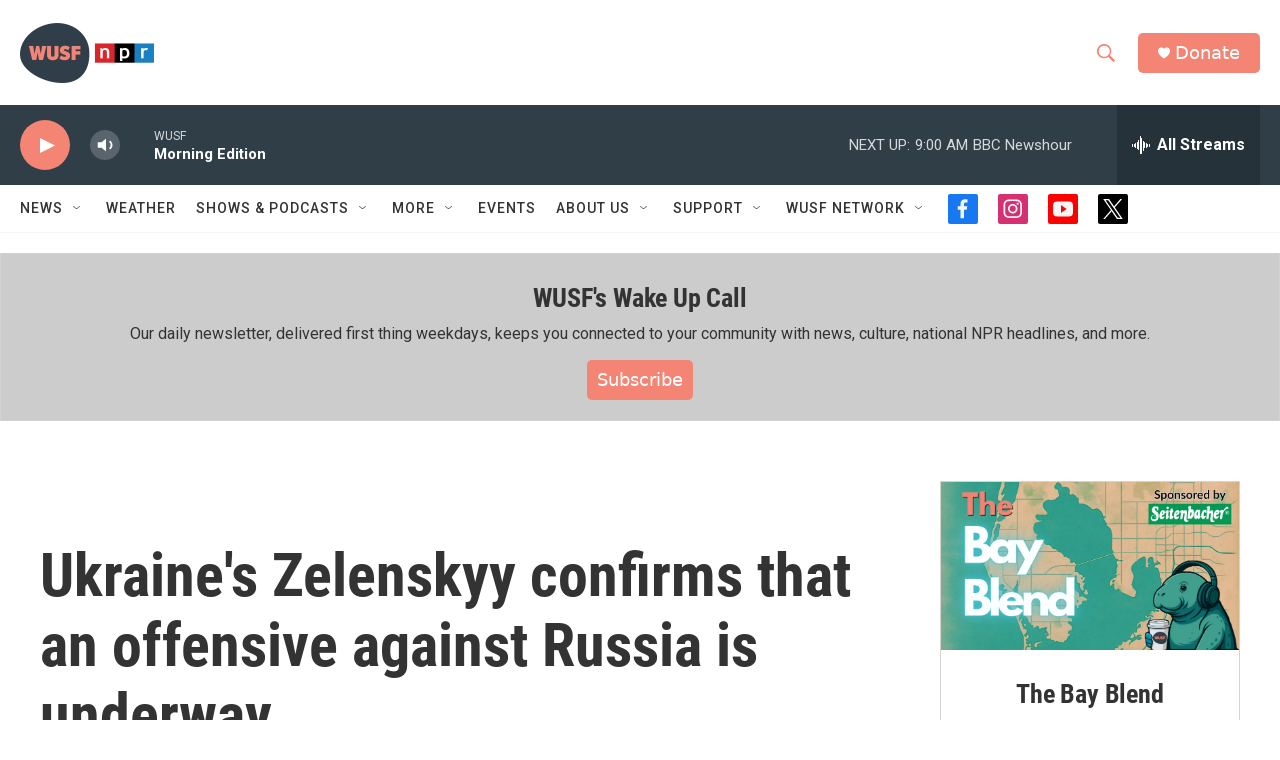

--- FILE ---
content_type: text/html; charset=utf-8
request_url: https://www.google.com/recaptcha/api2/aframe
body_size: 264
content:
<!DOCTYPE HTML><html><head><meta http-equiv="content-type" content="text/html; charset=UTF-8"></head><body><script nonce="rQltkYTGPnPxFn4ulraJjA">/** Anti-fraud and anti-abuse applications only. See google.com/recaptcha */ try{var clients={'sodar':'https://pagead2.googlesyndication.com/pagead/sodar?'};window.addEventListener("message",function(a){try{if(a.source===window.parent){var b=JSON.parse(a.data);var c=clients[b['id']];if(c){var d=document.createElement('img');d.src=c+b['params']+'&rc='+(localStorage.getItem("rc::a")?sessionStorage.getItem("rc::b"):"");window.document.body.appendChild(d);sessionStorage.setItem("rc::e",parseInt(sessionStorage.getItem("rc::e")||0)+1);localStorage.setItem("rc::h",'1767867886852');}}}catch(b){}});window.parent.postMessage("_grecaptcha_ready", "*");}catch(b){}</script></body></html>